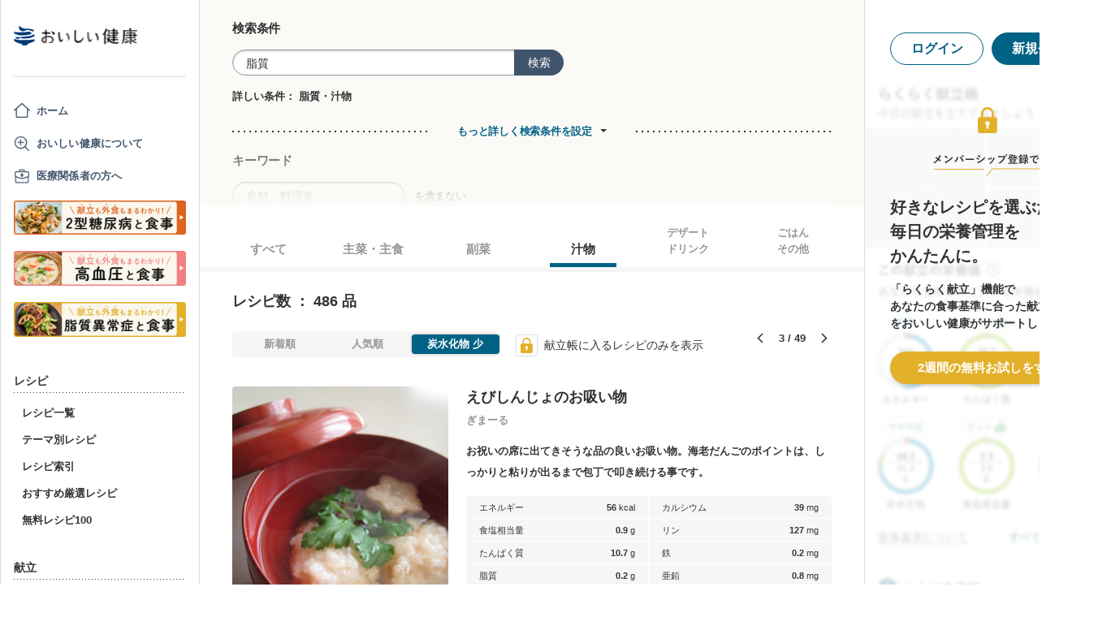

--- FILE ---
content_type: text/html; charset=utf-8
request_url: https://www.google.com/recaptcha/api2/aframe
body_size: 153
content:
<!DOCTYPE HTML><html><head><meta http-equiv="content-type" content="text/html; charset=UTF-8"></head><body><script nonce="gCh76FE5Ug4-8C5FFzeKGg">/** Anti-fraud and anti-abuse applications only. See google.com/recaptcha */ try{var clients={'sodar':'https://pagead2.googlesyndication.com/pagead/sodar?'};window.addEventListener("message",function(a){try{if(a.source===window.parent){var b=JSON.parse(a.data);var c=clients[b['id']];if(c){var d=document.createElement('img');d.src=c+b['params']+'&rc='+(localStorage.getItem("rc::a")?sessionStorage.getItem("rc::b"):"");window.document.body.appendChild(d);sessionStorage.setItem("rc::e",parseInt(sessionStorage.getItem("rc::e")||0)+1);localStorage.setItem("rc::h",'1769382594663');}}}catch(b){}});window.parent.postMessage("_grecaptcha_ready", "*");}catch(b){}</script></body></html>